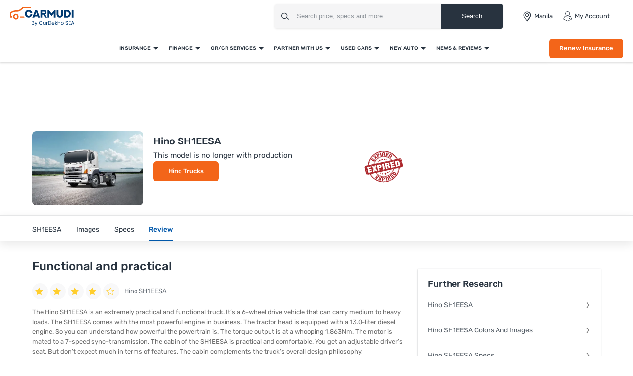

--- FILE ---
content_type: text/html; charset=utf-8
request_url: https://www.google.com/recaptcha/api2/aframe
body_size: 101
content:
<!DOCTYPE HTML><html><head><meta http-equiv="content-type" content="text/html; charset=UTF-8"></head><body><script nonce="iyuAA2RJZ6DOLGqTsmFDVw">/** Anti-fraud and anti-abuse applications only. See google.com/recaptcha */ try{var clients={'sodar':'https://pagead2.googlesyndication.com/pagead/sodar?'};window.addEventListener("message",function(a){try{if(a.source===window.parent){var b=JSON.parse(a.data);var c=clients[b['id']];if(c){var d=document.createElement('img');d.src=c+b['params']+'&rc='+(localStorage.getItem("rc::a")?sessionStorage.getItem("rc::b"):"");window.document.body.appendChild(d);sessionStorage.setItem("rc::e",parseInt(sessionStorage.getItem("rc::e")||0)+1);localStorage.setItem("rc::h",'1768673983878');}}}catch(b){}});window.parent.postMessage("_grecaptcha_ready", "*");}catch(b){}</script></body></html>

--- FILE ---
content_type: application/javascript; charset=utf-8
request_url: https://fundingchoicesmessages.google.com/f/AGSKWxWGk2Im0OmtoLPbDa-wjFEGUuQAoKLDEDqkY6iJeDC9VJX3xdbnGu5nFWUavYWxOqZ7pFWSxLClBKCPFlbFN7ploWjVCJDxp7Y6NIC1-OwgWI94dn92LV6m2irWPLVMMmOftm8zus_iAIYsu2YgJnIy8veviVOhCtczcZMqxZQHdNCjWdCulFlcv552/__gads_bottom./468_80./googleadsafs_/footerads./ad_keywords.
body_size: -1290
content:
window['065e6c69-660a-4f7c-b999-4287d6837a84'] = true;

--- FILE ---
content_type: application/javascript
request_url: https://www.carmudi.com.ph/web/newdesign/js/search.js?v=1768540292
body_size: 860
content:
var searchInput = document.getElementById("siteSearch");

new autoComplete({
    selector: '#siteSearch',
    minChars: 0,
    source: function (term, suggest) {
        var recentSearch = localStorage.getItem('recentSearch');
        let params = {
            businessUnit: gd.config.businessUnit,
            lang: gd.config.langCode,
            page: gd.searchConfig.controllerAction,
            brand: gd.searchConfig.oemSlug,
            model: gd.searchConfig.modelSlug,
            recentSearch: recentSearch ? recentSearch : '',
            q: term
        };
        ajax.get("/site-search/search/", params, function (response) {
            choices = JSON.parse(response);
            var suggestions = [];
            for (i = 0; i < choices.length; i++)
                suggestions.push(choices[i]);
            suggest(suggestions);
        }, false);
        if (term !== '') {
        window.dataLayer.push({
                event: "Universal Search",
                category: "Universal Search",
                component_name: "Universal Search",
                search_type: term,
                search_term: term,
                action: 'Typed'
            });
        }
    },
    renderItem: function (item, search) {
        var re = new RegExp("(" + search.split(' ').join('|') + ")", "gi");
        return '<div class="autocomplete-suggestion search-result" data-val="' + item.value + '" data-name="' + item.name + '" data-icon="' + item.icon + '"><i class="' + item.icon + '"></i>' + item.name.replace(re, "<b>$1</b>") + '</div>';
    },
    onSelect: function (e, term, item) {
        var searchedText = searchInput.value;
        name = item.getAttribute('data-name');
        value = item.getAttribute('data-val');
        icon = item.getAttribute('data-icon');
        if (icon == 'icon-trending') {
            window.dataLayer.push({
                event: "Universal Search",
                category: "Universal Search",
                search_type: searchedText ? searchedText : 'Recommendation',
                search_term: name ? name : searchedText,
                action: 'Recommended Result Clicked'
            });

        } else if (icon == 'icon-recent') {
            window.dataLayer.push({
                event: "Universal Search",
                category: "Universal Search",
                search_type: searchedText ? searchedText : 'Recommendation',
                search_term: name ? name : searchedText,
                action: 'History Result Clicked'
            });

        } else {
            window.dataLayer.push({
                event: "Universal Search",
                category: "Universal Search",
                search_type: searchedText ? searchedText : 'Recommendation',
                search_term: name ? name : searchedText,
                action: 'Search Result Clicked'
            });
        }
        if (name) {
            var currentSearch = [{'name': name, 'value': value, 'icon': 'icon-recent'}];
            recentSearch = JSON.parse(localStorage.getItem('recentSearch'));
            console.log(recentSearch);
            if (recentSearch) {
                recentSearch.forEach((item, key) => {
                    if (name == item.name) {
                        recentSearch.splice(key, 1);
//                            return false;
                    }
                })
                Array.prototype.push.apply(currentSearch, recentSearch);
            }
            try {
                if ('localStorage' in window && window.localStorage !== null) {
                    localStorage.setItem('recentSearch', JSON.stringify(currentSearch.slice(0, 5)));
                }
            } catch (ex) {
                //alert('CANNOT use reliably');
            }
        }
        if (name || searchedText) {
            if (name == '' && searchedText != '') {
                value = value + searchedText.replace('&', ' ');
            }
            window.location.href = value;
        }
    }
});

// Search Result Page
searchInput.addEventListener("keyup", function (event) {
    // Number 13 is the "Enter" key on the keyboard
    if (event.keyCode === 13 && !document
      .querySelector(".autocomplete-suggestions ")
      .querySelectorAll(".selected").length > 0) {
        setTimeout(function () {
            searchResult();
        }, 1500);
    }
});

function searchResult() {
    var url = searchInput.getAttribute('data-search-url');
    var searchString = searchInput.value;
    if (searchInput.value !== '') {
        window.dataLayer.push({
                event: "Universal Search",
                category: "Universal Search",
                component_name: "Universal Search",
                search_type: searchString,
                search_term: searchString,
                action: 'Search Button Clicked'
            });        
        url = url + searchString.replace('&', ' ');
        window.location.href = url;
    } else {
        searchInput.focus();
    }
}

--- FILE ---
content_type: application/javascript; charset=utf-8
request_url: https://fundingchoicesmessages.google.com/f/AGSKWxXQUzIrpZB8ZDmQzK-ZS0RlbOIyg_pK6X2ud1DE_a3c6xORwjd-_Epqs5kgokOcJ9DchM9dKVk7vInqqT2t9N_nFOdf5FGRB6U5EiMiNgeichb3a7IZVWvuQ7vKB7EQ5fv9FpEjBg==?fccs=W251bGwsbnVsbCxudWxsLG51bGwsbnVsbCxudWxsLFsxNzY4NjczOTgzLDY0MTAwMDAwMF0sbnVsbCxudWxsLG51bGwsW251bGwsWzcsOSw2XSxudWxsLDIsbnVsbCwiZW4iLG51bGwsbnVsbCxudWxsLG51bGwsbnVsbCwzXSwiaHR0cHM6Ly93d3cuY2FybXVkaS5jb20ucGgvbmV3LXRydWNrcy9oaW5vL3NoMWVlc2EvdXNlci1yZXZpZXdzL2Z1bmN0aW9uYWwtcHJhY3RpY2FsLyIsbnVsbCxbWzgsIk05bGt6VWFaRHNnIl0sWzksImVuLVVTIl0sWzE5LCIyIl0sWzE3LCJbMF0iXSxbMjQsIiJdLFsyOSwiZmFsc2UiXV1d
body_size: 216
content:
if (typeof __googlefc.fcKernelManager.run === 'function') {"use strict";this.default_ContributorServingResponseClientJs=this.default_ContributorServingResponseClientJs||{};(function(_){var window=this;
try{
var np=function(a){this.A=_.t(a)};_.u(np,_.J);var op=function(a){this.A=_.t(a)};_.u(op,_.J);op.prototype.getWhitelistStatus=function(){return _.F(this,2)};var pp=function(a){this.A=_.t(a)};_.u(pp,_.J);var qp=_.Zc(pp),rp=function(a,b,c){this.B=a;this.j=_.A(b,np,1);this.l=_.A(b,_.Nk,3);this.F=_.A(b,op,4);a=this.B.location.hostname;this.D=_.Dg(this.j,2)&&_.O(this.j,2)!==""?_.O(this.j,2):a;a=new _.Og(_.Ok(this.l));this.C=new _.bh(_.q.document,this.D,a);this.console=null;this.o=new _.jp(this.B,c,a)};
rp.prototype.run=function(){if(_.O(this.j,3)){var a=this.C,b=_.O(this.j,3),c=_.dh(a),d=new _.Ug;b=_.fg(d,1,b);c=_.C(c,1,b);_.hh(a,c)}else _.eh(this.C,"FCNEC");_.lp(this.o,_.A(this.l,_.Ae,1),this.l.getDefaultConsentRevocationText(),this.l.getDefaultConsentRevocationCloseText(),this.l.getDefaultConsentRevocationAttestationText(),this.D);_.mp(this.o,_.F(this.F,1),this.F.getWhitelistStatus());var e;a=(e=this.B.googlefc)==null?void 0:e.__executeManualDeployment;a!==void 0&&typeof a==="function"&&_.Qo(this.o.G,
"manualDeploymentApi")};var sp=function(){};sp.prototype.run=function(a,b,c){var d;return _.v(function(e){d=qp(b);(new rp(a,d,c)).run();return e.return({})})};_.Rk(7,new sp);
}catch(e){_._DumpException(e)}
}).call(this,this.default_ContributorServingResponseClientJs);
// Google Inc.

//# sourceURL=/_/mss/boq-content-ads-contributor/_/js/k=boq-content-ads-contributor.ContributorServingResponseClientJs.en_US.M9lkzUaZDsg.es5.O/d=1/exm=ad_blocking_detection_executable,kernel_loader,loader_js_executable,web_iab_tcf_v2_signal_executable/ed=1/rs=AJlcJMzanTQvnnVdXXtZinnKRQ21NfsPog/m=cookie_refresh_executable
__googlefc.fcKernelManager.run('\x5b\x5b\x5b7,\x22\x5b\x5bnull,\\\x22carmudi.com.ph\\\x22,\\\x22AKsRol9pGeR17vfF89Qs7MA2BmxtRGpy3xNd5IBHK7gfY78HACTa5Hpq79AEbcoJI56oHUh025uSAk1nJ_Jo3r79HNobPPcabjRF12gcLefloqtkcuMJ3hRyCrBcoKq6T7qzdohjMi_EYwUKJWYJJwHJ7W6JwN6pyg\\\\u003d\\\\u003d\\\x22\x5d,null,\x5b\x5bnull,null,null,\\\x22https:\/\/fundingchoicesmessages.google.com\/f\/AGSKWxWPDxQlE_i8r4unhOfOV1oKuUSEIgTF_FzrnRiOT8RUdHY3YA57o4g7sfsgxqOIR3GgugI9n4ceox9tNRsDQ0VAJTWMM3fZzqxrHN1rhK_wC3Z7y3759g25IKbgQ6jX5fB-QMzUPw\\\\u003d\\\\u003d\\\x22\x5d,null,null,\x5bnull,null,null,\\\x22https:\/\/fundingchoicesmessages.google.com\/el\/AGSKWxX99Q7CUBp3nQY3g2SwiV8WbH7WB_L1z4KQp9awGP0puPOlB2PHqEyZtXf3GD0Plm946eDBOArdRgriA4jJ-3MNHe3bPis5G5EYQ1YbM5V6YQgdLr1puZpdyALL7jKp3whOHjt8VA\\\\u003d\\\\u003d\\\x22\x5d,null,\x5bnull,\x5b7,9,6\x5d,null,2,null,\\\x22en\\\x22,null,null,null,null,null,3\x5d,null,\\\x22Privacy and cookie settings\\\x22,\\\x22Close\\\x22,null,null,null,\\\x22Managed by Google. Complies with IAB TCF. CMP ID: 300\\\x22\x5d,\x5b2,1\x5d\x5d\x22\x5d\x5d,\x5bnull,null,null,\x22https:\/\/fundingchoicesmessages.google.com\/f\/AGSKWxU6WGqbbI05hf4t0ALXpO-dM0BlFZyT2v9aDJgpiXCA5Tdl_LJqUOTb_VL-8afMH0rE5AAGCZ3GbzIPvHRuIhhp9Dt3rIkGY1KTWm3yUJZ40mfVxkYfvI6qXHMJtyMvbvaT6tE1dw\\u003d\\u003d\x22\x5d\x5d');}